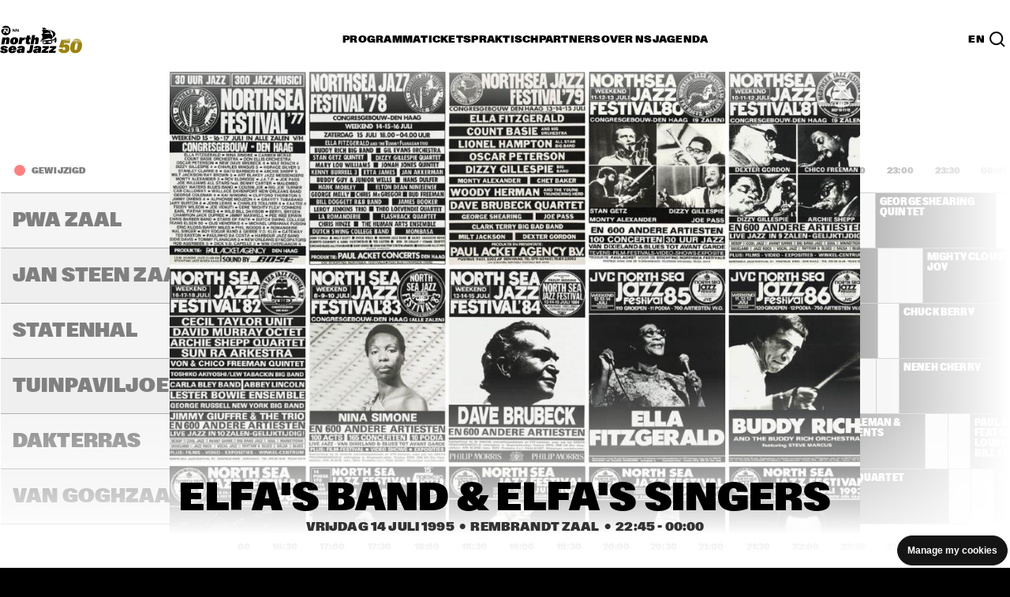

--- FILE ---
content_type: image/svg+xml
request_url: https://www.northseajazz.com/-/media/northseajazz/rotterdam/partners/2024/white/unicef-logo-wht-2.svg
body_size: 10438
content:
<?xml version="1.0" encoding="UTF-8"?>
<svg id="Layer_2" data-name="Layer 2" xmlns="http://www.w3.org/2000/svg" viewBox="0 0 80 39.1">
  <defs>
    <style>
      .cls-1 {
        fill: #fff;
      }
    </style>
  </defs>
  <g id="Sponsorlogo_s" data-name="Sponsorlogo&amp;apos;s">
    <g>
      <g>
        <path class="cls-1" d="M62.84,4.13c-3.24,0-5.87,2.63-5.87,5.87s2.63,5.87,5.87,5.87,5.87-2.63,5.87-5.87-2.63-5.87-5.87-5.87ZM67.42,6.72c-.3.2-.62.39-.94.55-.19-.39-.43-.76-.7-1.1.24-.15.47-.31.68-.49.36.3.69.65.96,1.04ZM64.95,4.78c.47.19.91.44,1.31.75-.2.17-.42.32-.65.46-.29-.33-.61-.63-.97-.89.11-.1.21-.2.3-.32ZM65.4,6.11c-.31.17-.65.31-.99.41-.14-.33-.31-.65-.49-.96.19-.08.37-.19.54-.31.34.25.66.54.94.86ZM64.71,4.69c-.08.1-.17.18-.26.26-.31-.21-.64-.39-.98-.54.43.05.84.14,1.24.28ZM64.25,5.11c-.14.1-.29.18-.45.25-.17-.27-.36-.53-.57-.79.36.15.7.33,1.02.54ZM62.96,4.61c.22.26.42.54.61.83-.2.06-.4.1-.61.11v-.94ZM62.96,5.79c.25-.01.5-.06.74-.14.18.3.34.61.48.93-.4.1-.81.16-1.22.17v-.97ZM62.72,4.62v.93c-.2-.01-.4-.05-.6-.11.18-.28.38-.56.6-.82ZM61.89,5.36c-.16-.07-.31-.15-.45-.25.32-.21.66-.39,1.01-.53-.2.25-.39.51-.56.79ZM62.23,4.41c-.35.15-.68.33-.99.55-.09-.08-.18-.17-.26-.27.4-.14.82-.24,1.25-.28ZM66.25,14.47c-.78-.43-.8-1.02-.75-1.24.04-.22.19-.12.29-.12.51,0,1.05-.15,1.72-.83.75-.77.98-2.46-.17-3.57-1.24-1.19-2.56-.99-3.41.09-.17.22-.6.38-.97.37-.55-.02-.2.41-.2.5s-.08.15-.13.14c-.19-.05-.11.22-.11.3s-.08.13-.12.13c-.23,0-.17.21-.16.26,0,.05-.01.15-.09.19-.07.04-.16.22-.16.36,0,.25.23.42.61.71.38.28.43.55.44.75,0,.19.02.51.11.71.1.25.09.71-.44.73-.64.03-1.79.54-1.88.57-.36.13-.84.18-1.22.08-.2-.14-.39-.3-.58-.47-.08-.26.06-.54.19-.72.21.21.53.2.71.21.18,0,1.06-.13,1.18-.17.13-.04.18-.03.26,0,.34.12.8.16.98-.48.19-.64-.26-.46-.31-.44-.06.03-.13.02-.1-.03.08-.16-.04-.15-.11-.15-.18-.02-.41.17-.49.24-.08.07-.15.06-.18.05-.24-.12-.95.05-1.17-.33.02-.1-.18-1.67-.28-1.94-.02-.06-.04-.15.03-.26.18-.27.68.02.95.01.32,0,.38-.14.46-.25.08-.11.15-.05.19-.08.06-.04,0-.11.02-.16.02-.04.05-.02.1-.07.06-.05,0-.15.02-.19.08-.12.3-.02.17-.34-.07-.17.03-.36.12-.49.16-.2.76-1.05-.3-1.94-1.02-.84-2.05-.78-2.71-.06-.66.72-.33,1.77-.26,2.05.07.28-.13.53-.36.64-.18.09-.6.36-.91.64.05-2.26,1.42-4.25,3.52-5.09.09.11.19.22.3.32-.24.17-.75.63-.75.63,0,0,.07.01.13.03.05.01.14.04.14.04,0,0,.45-.38.66-.54.16.13.34.23.54.31-.1.17-.36.66-.36.66,0,0,.06.04.11.07.05.04.09.07.09.07,0,0,.28-.53.39-.7.24.08.48.12.73.13v.97c-.14,0-.49-.02-.64-.03h-.09s.05.07.05.07c.04.06.07.11.09.16v.02s.03,0,.03,0c.1,0,.43.02.55.02v1.76h.24v-.4c.36-.02.66-.04,1.01-.07h.02s.32-.28.32-.28h-.17c-.38.06-.71.09-1.02.1,0,0-.1,0-.16,0v-1.12c.44,0,.88-.07,1.32-.18.12.29.34.99.34.99l.23-.07s-.22-.7-.34-.99c.37-.11.72-.26,1.05-.45.27.33.5.69.69,1.08-.17.08-.49.19-.49.19.25.03.44.09.44.09,0,0,.09-.04.15-.06.02.05.07.15.07.15l.32.14-.04-.09s-.1-.25-.13-.31c.33-.17.66-.35.98-.57.6.91.92,1.98.92,3.08,0,1.82-.87,3.45-2.22,4.48Z"/>
        <g>
          <path class="cls-1" d="M56.44,5.69l-.09.08c-.34.3-1.13,1.11-1.01,1.99,0,0,.01.06.01.06,0,0,.04.18.04.18l.11-.1c.48-.44.84-1.19.99-2.05l.04-.24-.09.08Z"/>
          <path class="cls-1" d="M54.85,7.21l-.04.11c-.05.15-.15.46-.21.87-.07.58-.06,1.41.45,2.02,0,0,.06.07.06.07l.06.07.07-.37c.08-.66-.03-2.05-.27-2.67l-.08-.21-.04.11Z"/>
          <path class="cls-1" d="M54.26,9.6v.11c-.05.59-.02,2.06,1.17,2.83,0,0,.14.09.14.09v-.17c-.03-.56-.67-2.21-1.16-2.81l-.14-.17v.11Z"/>
          <path class="cls-1" d="M54.47,12.21l.02.1c.17.84.97,2.2,2.2,2.6l.17.05-.06-.17c-.23-.63-1.42-2.09-2.18-2.58l-.17-.11.02.1Z"/>
          <path class="cls-1" d="M56.94,6.96l-.1.06c-.92.56-1.35,1.24-1.31,2.07v.19s.14-.11.14-.11c.5-.41,1.12-1.46,1.3-2.05l.07-.22-.1.06Z"/>
          <path class="cls-1" d="M56.4,8.79l-.07.07c-.23.22-.99,1.03-.93,2.03.01.15.05.32.1.49l.05.16.1-.14c.36-.51.84-1.86.82-2.48v-.19s-.08.07-.08.07Z"/>
          <path class="cls-1" d="M56.44,10.52l-.05.08c-.38.57-.58,1.15-.57,1.69.01.4.14.78.38,1.13l.08.12.07-.13c.17-.31.3-1.32.28-2.12,0-.28-.04-.52-.08-.67l-.05-.18-.05.08Z"/>
          <path class="cls-1" d="M56.88,12.38l-.02.08c-.12.37-.17.73-.16,1.07.02.78.37,1.38,1.02,1.8l.11.07.02-.15s0-.12,0-.12c-.02-.63-.49-2.22-.86-2.7l-.1-.13-.02.08Z"/>
          <path class="cls-1" d="M55.59,14.84l.05.08c.49.83,1.33,1.89,2.9,1.62l.13-.02-.07-.11c-.29-.43-2.19-1.51-2.87-1.62l-.18-.03.05.08Z"/>
          <path class="cls-1" d="M57.91,16.94h0l-.25.07.24.1c1,.41,2.24.53,2.97.28.27-.09.44-.24.64-.44,1.27.13,2.47,1.19,3.16,2.06,0,0,.04.04.04.04l.05-.02c.08-.03.2-.12.25-.17l.05-.05-.04-.06c-.73-.95-1.86-1.54-1.91-1.56-1.02-.5-2.83-.89-5.2-.25Z"/>
          <path class="cls-1" d="M57.96,14.29v.08c.16.94.54,2.17,2.13,2.03h.1s-.03-.11-.03-.11c-.11-.43-1.56-1.67-2.07-2.01l-.15-.08v.08Z"/>
        </g>
        <g>
          <path class="cls-1" d="M69.17,5.61l.04.24c.15.86.51,1.61.99,2.05l.11.1s.04-.17.04-.18c0,0,.01-.06.01-.06.12-.88-.66-1.69-1.01-1.99l-.09-.08-.09-.08Z"/>
          <path class="cls-1" d="M70.82,7.11l-.08.21c-.24.62-.35,2-.27,2.67l.08.37.06-.07s.06-.07.06-.07c.51-.62.52-1.44.45-2.02-.05-.41-.15-.72-.21-.87l-.04-.11-.04-.11Z"/>
          <path class="cls-1" d="M71.43,9.49l-.14.17c-.49.59-1.13,2.25-1.15,2.81v.17s.13-.09.13-.09c1.19-.78,1.22-2.24,1.17-2.83v-.11s-.01-.11-.01-.11Z"/>
          <path class="cls-1" d="M71.26,12.11l-.17.11c-.76.48-1.95,1.95-2.18,2.58l-.06.17.17-.05c1.23-.39,2.03-1.76,2.2-2.6l.02-.1.02-.1Z"/>
          <path class="cls-1" d="M68.71,6.87l.06.22c.17.6.77,1.66,1.26,2.08l.13.11v-.19c.06-.84-.36-1.52-1.26-2.1l-.1-.06-.1-.06Z"/>
          <path class="cls-1" d="M69.23,8.72v.19c-.03.63.45,1.97.81,2.48l.1.14.05-.16c.06-.17.09-.34.1-.49.07-1-.69-1.81-.93-2.03l-.07-.07-.07-.07Z"/>
          <path class="cls-1" d="M69.21,10.45l-.05.18c-.05.16-.08.39-.08.67-.02.8.11,1.81.28,2.12l.07.13.08-.12c.24-.35.37-.73.38-1.13.01-.54-.18-1.12-.57-1.69l-.05-.08-.05-.08Z"/>
          <path class="cls-1" d="M68.79,12.3l-.1.13c-.37.48-.84,2.07-.86,2.7,0,0,0,.12,0,.12l.02.15s.11-.07.11-.07c.66-.42,1-1.03,1.02-1.8,0-.34-.04-.7-.16-1.07l-.03-.08-.02-.08Z"/>
          <path class="cls-1" d="M70.16,14.76s-.18.03-.18.03c-.67.11-2.57,1.18-2.87,1.62l-.07.11.13.02c1.57.27,2.4-.79,2.9-1.62l.05-.08.05-.08Z"/>
          <path class="cls-1" d="M62.6,17.18s-1.19.61-1.91,1.56l-.04.06.05.05c.05.05.17.15.25.17l.05.02s.04-.04.04-.04c.69-.87,1.89-1.93,3.16-2.06.2.2.37.35.64.44.72.24,1.97.12,2.97-.28l.24-.1-.25-.07h0c-2.37-.64-4.17-.25-5.2.25Z"/>
          <path class="cls-1" d="M67.75,14.2l-.15.08c-.51.35-1.96,1.59-2.07,2.01l-.02.1h.1c1.59.14,1.97-1.09,2.12-2.03v-.08s.03-.08.03-.08Z"/>
        </g>
      </g>
      <g>
        <path class="cls-1" d="M27.21,4.54h2v1.83h-2v-1.83ZM27.37,17.35v-8.9h1.68v8.9h-1.68Z"/>
        <path class="cls-1" d="M14.65,8.45h1.68v8.9h-1.65v-1.31h-.04c-.67,1.12-1.81,1.58-3.05,1.58-1.86,0-2.93-1.42-2.93-3.21v-5.96h1.69v5.27c0,1.54.35,2.68,1.97,2.68.69,0,1.63-.35,1.99-1.28.32-.83.34-1.88.34-2.09v-4.57Z"/>
        <path class="cls-1" d="M19.7,9.77h.04c.57-1.12,1.81-1.58,2.69-1.58.62,0,3.37.16,3.37,3.01v6.15h-1.68v-5.6c0-1.47-.62-2.27-2.04-2.27,0,0-.92-.05-1.63.66-.25.25-.71.64-.71,2.38v4.84h-1.68v-8.9h1.65v1.31Z"/>
        <path class="cls-1" d="M36.1,11.31c-.09-1.11-.62-1.88-1.81-1.88-1.6,0-2.22,1.39-2.22,3.47s.62,3.47,2.22,3.47c1.11,0,1.8-.72,1.88-1.99h1.68c-.14,1.99-1.62,3.21-3.58,3.21-2.84,0-3.96-2.01-3.96-4.61s1.3-4.76,4.11-4.76c1.87,0,3.28,1.18,3.36,3.1h-1.67Z"/>
        <path class="cls-1" d="M40.36,13.21c-.12,1.55.51,3.15,2.22,3.15,1.3,0,1.96-.51,2.15-1.8h1.76c-.27,2.01-1.82,3.01-3.93,3.01-2.84,0-3.97-2.01-3.97-4.61s1.31-4.76,4.11-4.76c2.64.06,3.89,1.73,3.89,4.18v.83h-6.23ZM44.84,12.05c.04-1.48-.64-2.62-2.26-2.62-1.39,0-2.22,1.18-2.22,2.62h4.47Z"/>
        <path class="cls-1" d="M48.49,17.32v-7.68h-1.52v-1.17h1.52v-1.9c.05-1.94,1.51-2.45,2.77-2.45.4,0,.79.1,1.2.17v1.39c-.28-.01-.57-.05-.85-.05-.95,0-1.5.25-1.44,1.22v1.62h2.04v1.17h-2.04v7.68h-1.67Z"/>
      </g>
    </g>
    <rect class="cls-1" x="39.57" y="-7.48" width=".34" height="62.19" transform="translate(63.36 -16.12) rotate(90)"/>
    <g>
      <path class="cls-1" d="M9.67,35.56v-5h-1.13v-.62h1.13v-1.2c0-.96.39-1.4,1.35-1.4.21,0,.44.08.64.12v.54c-.13-.02-.28-.04-.41-.04-.92,0-.94.46-.91,1.26v.72h1.28v.62h-1.28v5h-.67Z"/>
      <path class="cls-1" d="M17.11,32.75c0,1.48-.83,2.98-2.62,2.98s-2.62-1.5-2.62-2.98.83-2.98,2.62-2.98,2.62,1.5,2.62,2.98ZM14.49,30.39c-1.35,0-1.89,1.32-1.89,2.36s.54,2.36,1.89,2.36,1.89-1.32,1.89-2.36-.54-2.36-1.89-2.36Z"/>
      <path class="cls-1" d="M18.76,35.56h-.67v-4.35c.01-.44-.03-.88-.06-1.26h.69l.03.83h.02c.2-.57.7-.97,1.26-1,.22-.01.45,0,.67.01v.65c-.13-.01-.28-.04-.41-.04-1,0-1.52.72-1.54,1.79v3.38Z"/>
      <path class="cls-1" d="M23.97,32.91c.02,1.2.57,2.2,1.95,2.2.79,0,1.45-.57,1.62-1.34h.7c-.35,1.34-1.19,1.96-2.54,1.96-1.68,0-2.46-1.44-2.46-2.98s.84-2.98,2.51-2.98c1.88,0,2.56,1.38,2.56,3.13h-4.34ZM27.59,32.3c-.08-1.09-.66-1.9-1.82-1.9-1.1,0-1.68.92-1.77,1.9h3.59Z"/>
      <path class="cls-1" d="M29.22,29.95l1.94,4.69,1.87-4.69h.74l-2.23,5.62h-.76l-2.29-5.62h.74Z"/>
      <path class="cls-1" d="M34.63,32.91c.02,1.2.57,2.2,1.95,2.2.79,0,1.45-.57,1.62-1.34h.7c-.35,1.34-1.19,1.96-2.54,1.96-1.68,0-2.46-1.44-2.46-2.98s.84-2.98,2.51-2.98c1.88,0,2.56,1.38,2.56,3.13h-4.34ZM38.24,32.3c-.08-1.09-.66-1.9-1.82-1.9-1.1,0-1.68.92-1.77,1.9h3.59Z"/>
      <path class="cls-1" d="M40.69,35.56h-.67v-4.35c.01-.44-.03-.88-.06-1.26h.69l.03.83h.02c.2-.57.7-.97,1.26-1,.22-.01.45,0,.67.01v.65c-.13-.01-.28-.04-.41-.04-1,0-1.52.72-1.54,1.79v3.38Z"/>
      <path class="cls-1" d="M44.09,29.95l1.89,4.7,1.88-4.7h.73l-3.1,7.77h-.74l.85-2.15-2.33-5.62h.82Z"/>
      <path class="cls-1" d="M54.99,31.67c-.06-.86-.6-1.28-1.53-1.28-1.03,0-1.67,1.07-1.67,2.35s.64,2.37,1.67,2.37c.87,0,1.48-.54,1.53-1.31h.73c-.18,1.29-.92,1.92-2.19,1.92-1.68,0-2.46-1.44-2.46-2.98s.84-2.98,2.51-2.98c1.15,0,2.09.69,2.15,1.89h-.73Z"/>
      <path class="cls-1" d="M57.32,30.8h.02c.39-.69,1.03-1.02,1.76-1.02,1.84,0,1.98,1.62,1.98,2.27v3.51h-.67v-3.63c0-.97-.56-1.54-1.48-1.54-1.11,0-1.61.93-1.61,1.94v3.23h-.67v-8.08h.67v3.31Z"/>
      <path class="cls-1" d="M62.94,28.32h-.78v-.84h.78v.84ZM62.88,29.95v5.62h-.67v-5.62h.67Z"/>
      <path class="cls-1" d="M64.87,35.56h-.67v-8.08h.67v8.08Z"/>
      <path class="cls-1" d="M70.16,34.74l-.02-.04c-.46.67-1.14,1.04-1.92,1.04-1.67,0-2.31-1.59-2.31-3s.64-2.95,2.31-2.95c.75,0,1.53.36,1.92,1.02l.02-.02v-3.29h.67v6.81c0,.44.03.88.06,1.26h-.69l-.03-.83ZM68.32,30.39c-1.28,0-1.69,1.19-1.69,2.26s.3,2.46,1.59,2.46c1.47,0,1.91-1.22,1.91-2.5,0-1.14-.5-2.23-1.81-2.23Z"/>
    </g>
  </g>
  <g id="Layer_2-2" data-name="Layer 2">
    <g id="pixels_bij_logos" data-name="pixels bij logos">
      <g>
        <rect width="1" height="1"/>
        <rect x="79" y="38.1" width="1" height="1"/>
      </g>
    </g>
  </g>
</svg>